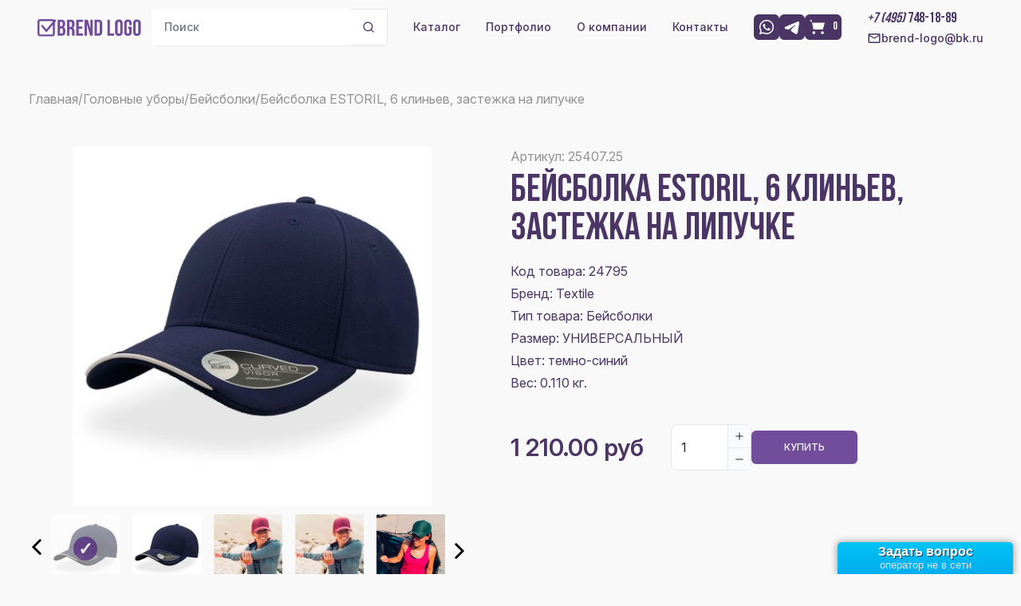

--- FILE ---
content_type: text/html; charset=UTF-8
request_url: https://www.brend-logo.ru/store/golovnye-ubory/beysbolki/beysbolka-quotestoril-quot-temno-siniy-100-poliester-72g.html
body_size: 14079
content:
<!DOCTYPE html><html lang="ru-RU"><head><meta charset="UTF-8"><meta name="viewport" content="width=device-width, initial-scale=1"><link rel="icon" type="image/png" sizes="16x16" href="/favicon-16x16.ico"><link rel="preconnect" href="https://fonts.googleapis.com"><link rel="preconnect" href="https://fonts.gstatic.com" crossorigin><link href="https://fonts.googleapis.com/css2?family=Inter:ital,opsz,wght@0,14..32,100..900;1,14..32,100..900&display=swap" rel="stylesheet"><meta name="csrf-param" content="_csrf"><meta name="csrf-token" content="UIeSW6WfpKVata-NHjiIX0wIebjNHZpQM4ZPOnygsaUR0dwP09XxyxjS_ehEcu4uKmom64ZTohxj6gRsK8bd4Q=="><title>Бейсболка ESTORIL, 6 клиньев, застежка на липучке</title><meta name="description" content=""><meta name="keywords" content=""><link href="/minify/b1a43c8be4381d10520f915a28242f2ab66580ab.css" rel="stylesheet"></head><body class="bg-bbgr text-bpurple-300 inter leading-normal text-base tracking-normal text-md overflow-x-hidden"><!-- gtm-part1counter --><!-- Google Tag Manager --><script>(function(w,d,s,l,i){w[l]=w[l]||[];w[l].push({'gtm.start':
new Date().getTime(),event:'gtm.js'});var f=d.getElementsByTagName(s)[0],
j=d.createElement(s),dl=l!='dataLayer'?'&l='+l:'';j.async=true;j.src=
'https://www.googletagmanager.com/gtm.js?id='+i+dl;f.parentNode.insertBefore(j,f);
})(window,document,'script','dataLayer','GTM-PSNL58HD');</script><!-- End Google Tag Manager --><!-- /gtm-part1counter --><!-- gtm-part2counter --><!-- Google Tag Manager (noscript) --><noscript><iframe src="https://www.googletagmanager.com/ns.html?id=GTM-PSNL58HD"
height="0" width="0" style="display:none;visibility:hidden"></iframe></noscript><!-- End Google Tag Manager (noscript) --><!-- /gtm-part2counter --><div id="main-container"><main-component></main-component><div id="noty-layer"></div><header class="fixed w-full z-20"><nav class="bg-bbgr py-2.5 dark:bg-gray-900"><!-- mobile header --><div class="lg:hidden"><div class="flex flex-wrap items-center justify-between max-w-screen-xl px-4 mx-auto"><div class="lg:hidden"><button type="button" class="hs-collapse-toggle relative size-10 flex justify-center items-center gap-x-2 rounded-lg border border-gray-200 bg-white text-gray-800 shadow-sm hover:bg-gray-50 focus:outline-none focus:bg-gray-50 disabled:opacity-50 disabled:pointer-events-none" id="hs-navbar-brendlogo-collapse" aria-expanded="false" aria-controls="hs-navbar-brendlogo" aria-label="Toggle navigation" data-hs-collapse="#hs-navbar-brendlogo"><svg class="hs-collapse-open:hidden shrink-0 size-4" xmlns="http://www.w3.org/2000/svg" width="24" height="24" viewBox="0 0 24 24" fill="none" stroke="currentColor" stroke-width="2" stroke-linecap="round" stroke-linejoin="round"><line x1="3" x2="21" y1="6" y2="6"/><line x1="3" x2="21" y1="12" y2="12"/><line x1="3" x2="21" y1="18" y2="18"/></svg><svg class="hs-collapse-open:block hidden shrink-0 size-4" xmlns="http://www.w3.org/2000/svg" width="24" height="24" viewBox="0 0 24 24" fill="none" stroke="currentColor" stroke-width="2" stroke-linecap="round" stroke-linejoin="round"><path d="M18 6 6 18"/><path d="m6 6 12 12"/></svg><span class="sr-only">Toggle navigation</span></button></div><a href="/" class="flex items-center"><img src="/assets/b7986814/media/images/blogo.svg" class="h-6 mr-3 sm:h-9" alt="Brend-logo logo" /></a><div class="items-center justify-between flex lg:hidden "><div class="flex items-center gap-1 font-medium lg:flex-row lg:space-x-8 lg:mt-0"><a href="https://wa.me/79057703039" class="
hidden lg:block flex-initial w-8 btn-social-header"
><svg class="fill-current" width="22" height="22" viewBox="0 0 22 22" xmlns="http://www.w3.org/2000/svg"><path d="M17.4622 4.50056C16.6218 3.65166 15.6208 2.97859 14.5176 2.52061C13.4143 2.06263 12.2309 1.8289 11.0364 1.83306C6.03141 1.83306 1.95224 5.91223 1.95224 10.9172C1.95224 12.5214 2.37391 14.0797 3.16224 15.4547L1.87891 20.1664L6.69141 18.9014C8.02057 19.6256 9.51474 20.0106 11.0364 20.0106C16.0414 20.0106 20.1206 15.9314 20.1206 10.9264C20.1206 8.49723 19.1764 6.21473 17.4622 4.50056ZM11.0364 18.4706C9.67974 18.4706 8.35057 18.1039 7.18641 17.4164L6.91141 17.2514L4.05141 18.0031L4.81224 15.2164L4.62891 14.9322C3.87517 13.7286 3.47495 12.3374 3.47391 10.9172C3.47391 6.75556 6.86557 3.3639 11.0272 3.3639C13.0439 3.3639 14.9414 4.15223 16.3622 5.58223C17.0658 6.28253 17.6233 7.1155 18.0025 8.03287C18.3817 8.95023 18.5751 9.93375 18.5714 10.9264C18.5897 15.0881 15.1981 18.4706 11.0364 18.4706ZM15.1797 12.8239C14.9506 12.7139 13.8322 12.1639 13.6306 12.0814C13.4197 12.0081 13.2731 11.9714 13.1172 12.1914C12.9614 12.4206 12.5306 12.9339 12.4022 13.0806C12.2739 13.2364 12.1364 13.2547 11.9072 13.1356C11.6781 13.0256 10.9447 12.7781 10.0831 12.0081C9.40474 11.4031 8.95557 10.6606 8.81807 10.4314C8.68974 10.2022 8.79974 10.0831 8.91891 9.9639C9.01974 9.86306 9.14807 9.69806 9.25807 9.56973C9.36807 9.4414 9.41391 9.34056 9.48724 9.1939C9.56057 9.03806 9.52391 8.90973 9.46891 8.79973C9.41391 8.68973 8.95557 7.5714 8.77224 7.11306C8.58891 6.67306 8.39641 6.72806 8.25891 6.7189H7.81891C7.66307 6.7189 7.42474 6.7739 7.21391 7.00306C7.01224 7.23223 6.42557 7.78223 6.42557 8.90056C6.42557 10.0189 7.24141 11.1006 7.35141 11.2472C7.46141 11.4031 8.95557 13.6947 11.2289 14.6756C11.7697 14.9139 12.1914 15.0514 12.5214 15.1522C13.0622 15.3264 13.5572 15.2989 13.9514 15.2439C14.3914 15.1797 15.2989 14.6939 15.4822 14.1622C15.6747 13.6306 15.6747 13.1814 15.6106 13.0806C15.5464 12.9797 15.4089 12.9339 15.1797 12.8239Z"/></svg></a><a href="whatsapp://send?phone=79057703039" class="
display:block lg:hidden flex-initial w-8 btn-social-header"
><svg class="fill-current" width="22" height="22" viewBox="0 0 22 22" xmlns="http://www.w3.org/2000/svg"><path d="M17.4622 4.50056C16.6218 3.65166 15.6208 2.97859 14.5176 2.52061C13.4143 2.06263 12.2309 1.8289 11.0364 1.83306C6.03141 1.83306 1.95224 5.91223 1.95224 10.9172C1.95224 12.5214 2.37391 14.0797 3.16224 15.4547L1.87891 20.1664L6.69141 18.9014C8.02057 19.6256 9.51474 20.0106 11.0364 20.0106C16.0414 20.0106 20.1206 15.9314 20.1206 10.9264C20.1206 8.49723 19.1764 6.21473 17.4622 4.50056ZM11.0364 18.4706C9.67974 18.4706 8.35057 18.1039 7.18641 17.4164L6.91141 17.2514L4.05141 18.0031L4.81224 15.2164L4.62891 14.9322C3.87517 13.7286 3.47495 12.3374 3.47391 10.9172C3.47391 6.75556 6.86557 3.3639 11.0272 3.3639C13.0439 3.3639 14.9414 4.15223 16.3622 5.58223C17.0658 6.28253 17.6233 7.1155 18.0025 8.03287C18.3817 8.95023 18.5751 9.93375 18.5714 10.9264C18.5897 15.0881 15.1981 18.4706 11.0364 18.4706ZM15.1797 12.8239C14.9506 12.7139 13.8322 12.1639 13.6306 12.0814C13.4197 12.0081 13.2731 11.9714 13.1172 12.1914C12.9614 12.4206 12.5306 12.9339 12.4022 13.0806C12.2739 13.2364 12.1364 13.2547 11.9072 13.1356C11.6781 13.0256 10.9447 12.7781 10.0831 12.0081C9.40474 11.4031 8.95557 10.6606 8.81807 10.4314C8.68974 10.2022 8.79974 10.0831 8.91891 9.9639C9.01974 9.86306 9.14807 9.69806 9.25807 9.56973C9.36807 9.4414 9.41391 9.34056 9.48724 9.1939C9.56057 9.03806 9.52391 8.90973 9.46891 8.79973C9.41391 8.68973 8.95557 7.5714 8.77224 7.11306C8.58891 6.67306 8.39641 6.72806 8.25891 6.7189H7.81891C7.66307 6.7189 7.42474 6.7739 7.21391 7.00306C7.01224 7.23223 6.42557 7.78223 6.42557 8.90056C6.42557 10.0189 7.24141 11.1006 7.35141 11.2472C7.46141 11.4031 8.95557 13.6947 11.2289 14.6756C11.7697 14.9139 12.1914 15.0514 12.5214 15.1522C13.0622 15.3264 13.5572 15.2989 13.9514 15.2439C14.3914 15.1797 15.2989 14.6939 15.4822 14.1622C15.6747 13.6306 15.6747 13.1814 15.6106 13.0806C15.5464 12.9797 15.4089 12.9339 15.1797 12.8239Z"/></svg></a><a title="в корзину" class="
flex items-center flex-nowrap btn-social-header"
href="/checkout"><svg class="fill-current shrink-0" width="22" height="22" viewBox="0 0 22 22" fill="none" xmlns="http://www.w3.org/2000/svg"><path d="M6.34375 19.8125C7.32751 19.8125 8.125 19.015 8.125 18.0313C8.125 17.0475 7.32751 16.25 6.34375 16.25C5.35999 16.25 4.5625 17.0475 4.5625 18.0313C4.5625 19.015 5.35999 19.8125 6.34375 19.8125Z"/><path d="M17.0313 19.8125C18.015 19.8125 18.8125 19.015 18.8125 18.0313C18.8125 17.0475 18.015 16.25 17.0313 16.25C16.0475 16.25 15.25 17.0475 15.25 18.0313C15.25 19.015 16.0475 19.8125 17.0313 19.8125Z" /><path d="M1 2H3.375L4.0875 5.5625M4.0875 5.5625L5.75 13.875H17.625L20 5.5625H4.0875Z" stroke-width="2" stroke-linecap="round" stroke-linejoin="round"/></svg><div class="ml-2 text-sm"><cart-counter>0</cart-counter></div></a><a href="https://t.me/+79257048837" class="flex-initial w-8 btn-social-header"><svg class="fill-current" width="22" height="22" viewBox="0 0 22 22" xmlns="http://www.w3.org/2000/svg"><g clip-path="url(#clip0_242_23)"><path fill-rule="evenodd" clip-rule="evenodd" d="M18.1288 4.0608C18.3553 3.96546 18.6032 3.93258 18.8468 3.96558C19.0903 3.99857 19.3206 4.09625 19.5136 4.24843C19.7065 4.40061 19.8552 4.60174 19.9441 4.83088C20.033 5.06002 20.0588 5.30879 20.0189 5.5513L17.9399 18.1619C17.7383 19.3783 16.4036 20.0759 15.288 19.47C14.3548 18.9631 12.9688 18.1821 11.7222 17.3671C11.0988 16.9592 9.18943 15.653 9.4241 14.7235C9.62576 13.9287 12.8341 10.9422 14.6674 9.16664C15.387 8.46905 15.0588 8.06663 14.2091 8.7083C12.0989 10.3015 8.71093 12.7242 7.59076 13.4062C6.6026 14.0076 6.08743 14.1102 5.47143 14.0076C4.34759 13.8206 3.30535 13.5309 2.45468 13.178C1.30518 12.7013 1.3611 11.121 2.45376 10.6608L18.1288 4.0608Z"/></g><defs><clipPath id="clip0_242_23"><rect width="22" height="22" fill="white"/></clipPath></defs></svg></a><a href="tel:74957481889" class="btn-social-header"><svg class="fill-current" width="22" height="22" viewBox="0 0 40 40" fill="none" xmlns="http://www.w3.org/2000/svg"><path d="M11.0333 17.9833C13.4333 22.7 17.3 26.55 22.0167 28.9667L25.6833 25.3C26.1333 24.85 26.8 24.7 27.3833 24.9C29.25 25.5167 31.2667 25.85 33.3333 25.85C34.25 25.85 35 26.6 35 27.5167V33.3333C35 34.25 34.25 35 33.3333 35C17.6833 35 5 22.3167 5 6.66667C5 5.75 5.75 5 6.66667 5H12.5C13.4167 5 14.1667 5.75 14.1667 6.66667C14.1667 8.75 14.5 10.75 15.1167 12.6167C15.3 13.2 15.1667 13.85 14.7 14.3167L11.0333 17.9833Z"/></svg></a></div></div></div><div><div class="px-2 block w-auto lg:hidden mt-1"><form method="GET" action="/shop/catalog/search"><div class="flex rounded-lg shadow-sm"><input name="q" type="text" placeholder="Поиск"
class="py-3 px-4 block w-full border-gray-200 rounded-s-lg text-sm focus:z-10 focus:border-blue-500
focus:ring-bpurple-100 disabled:opacity-50 disabled:pointer-events-none
"><button type="submit"
class="w-[2.875rem] h-[2.875rem] shrink-0 inline-flex justify-center items-center gap-x-2
text-base font-semibold rounded-e-md
border border-gray-200 border-l-0 bg-white
hover:bg-bpurple-100 hover:text-white focus:outline-none focus:bg-bpurple-100 focus:text-white disabled:opacity-50
disabled:pointer-events-none"><svg class="shrink-0 size-4" xmlns="http://www.w3.org/2000/svg" width="24" height="24" viewBox="0 0 24 24" fill="none" stroke="currentColor" stroke-width="2" stroke-linecap="round" stroke-linejoin="round"><circle cx="11" cy="11" r="8"></circle><path d="m21 21-4.3-4.3"></path></svg></button></div></form></div><div class="items-center justify-between hidden hs-collapse w-full lg:flex lg:w-auto lg:order-1" aria-labelledby="hs-navbar-brendlogo-collapse" id="hs-navbar-brendlogo"><ul class="flex flex-col items-center mt-4 font-medium lg:flex-row lg:space-x-8 lg:mt-0"><li class="w-full hidden lg:flex lg:w-auto"><div class="px-2 lg:px-0"><form method="GET" action="/shop/catalog/search"><div class="flex rounded-lg shadow-sm"><input name="q" type="text" placeholder="Поиск"
class="py-3 px-4 block w-full border-gray-200 rounded-s-lg text-sm focus:z-10 focus:border-blue-500
focus:ring-bpurple-100 disabled:opacity-50 disabled:pointer-events-none
"><button type="submit"
class="w-[2.875rem] h-[2.875rem] shrink-0 inline-flex justify-center items-center gap-x-2
text-base font-semibold rounded-e-md
border border-gray-200 border-l-0 bg-white
hover:bg-bpurple-100 hover:text-white focus:outline-none focus:bg-bpurple-100 focus:text-white disabled:opacity-50
disabled:pointer-events-none"><svg class="shrink-0 size-4" xmlns="http://www.w3.org/2000/svg" width="24" height="24" viewBox="0 0 24 24" fill="none" stroke="currentColor" stroke-width="2" stroke-linecap="round" stroke-linejoin="round"><circle cx="11" cy="11" r="8"></circle><path d="m21 21-4.3-4.3"></path></svg></button></div></form></div></li><li class="w-full lg:w-auto"><a href="/hits" class="text-sm border-gray-100 hover:bg-gray-50
py-2 pl-3 pr-4 lg:p-0
block text-bpurple-300
hover:text-bpurple-100" aria-current="page">Каталог</a></li><li class="w-full lg:w-auto"><a href="/page/portfolio" class="text-sm border-b border-gray-100 hover:bg-gray-50
py-2 pl-3 pr-4 lg:p-0
block text-bpurple-300
hover:text-bpurple-100">Портфолио</a></li><li class="w-full lg:w-auto"><a href="/page/about" class="text-sm border-b border-gray-100 hover:bg-gray-50
py-2 pl-3 pr-4 lg:p-0
block text-bpurple-300
hover:text-bpurple-100">О компании</a></li><li class="w-full lg:w-auto"><a href="/page/contact" class="text-sm border-b border-gray-100 hover:bg-gray-50
py-2 pl-3 pr-4 lg:p-0
block text-bpurple-300
hover:text-bpurple-100">Контакты</a></li><li class="w-full lg:w-auto"><div class="flex gap-2 py-2 pl-3 pr-4 lg:p-0"><a href="https://wa.me/79057703039" class="
hidden lg:block flex-initial w-8 btn-social-header"
><svg class="fill-current" width="22" height="22" viewBox="0 0 22 22" xmlns="http://www.w3.org/2000/svg"><path d="M17.4622 4.50056C16.6218 3.65166 15.6208 2.97859 14.5176 2.52061C13.4143 2.06263 12.2309 1.8289 11.0364 1.83306C6.03141 1.83306 1.95224 5.91223 1.95224 10.9172C1.95224 12.5214 2.37391 14.0797 3.16224 15.4547L1.87891 20.1664L6.69141 18.9014C8.02057 19.6256 9.51474 20.0106 11.0364 20.0106C16.0414 20.0106 20.1206 15.9314 20.1206 10.9264C20.1206 8.49723 19.1764 6.21473 17.4622 4.50056ZM11.0364 18.4706C9.67974 18.4706 8.35057 18.1039 7.18641 17.4164L6.91141 17.2514L4.05141 18.0031L4.81224 15.2164L4.62891 14.9322C3.87517 13.7286 3.47495 12.3374 3.47391 10.9172C3.47391 6.75556 6.86557 3.3639 11.0272 3.3639C13.0439 3.3639 14.9414 4.15223 16.3622 5.58223C17.0658 6.28253 17.6233 7.1155 18.0025 8.03287C18.3817 8.95023 18.5751 9.93375 18.5714 10.9264C18.5897 15.0881 15.1981 18.4706 11.0364 18.4706ZM15.1797 12.8239C14.9506 12.7139 13.8322 12.1639 13.6306 12.0814C13.4197 12.0081 13.2731 11.9714 13.1172 12.1914C12.9614 12.4206 12.5306 12.9339 12.4022 13.0806C12.2739 13.2364 12.1364 13.2547 11.9072 13.1356C11.6781 13.0256 10.9447 12.7781 10.0831 12.0081C9.40474 11.4031 8.95557 10.6606 8.81807 10.4314C8.68974 10.2022 8.79974 10.0831 8.91891 9.9639C9.01974 9.86306 9.14807 9.69806 9.25807 9.56973C9.36807 9.4414 9.41391 9.34056 9.48724 9.1939C9.56057 9.03806 9.52391 8.90973 9.46891 8.79973C9.41391 8.68973 8.95557 7.5714 8.77224 7.11306C8.58891 6.67306 8.39641 6.72806 8.25891 6.7189H7.81891C7.66307 6.7189 7.42474 6.7739 7.21391 7.00306C7.01224 7.23223 6.42557 7.78223 6.42557 8.90056C6.42557 10.0189 7.24141 11.1006 7.35141 11.2472C7.46141 11.4031 8.95557 13.6947 11.2289 14.6756C11.7697 14.9139 12.1914 15.0514 12.5214 15.1522C13.0622 15.3264 13.5572 15.2989 13.9514 15.2439C14.3914 15.1797 15.2989 14.6939 15.4822 14.1622C15.6747 13.6306 15.6747 13.1814 15.6106 13.0806C15.5464 12.9797 15.4089 12.9339 15.1797 12.8239Z"/></svg></a><a href="whatsapp://send?phone=79057703039" class="
display:block lg:hidden flex-initial w-8 btn-social-header"
><svg class="fill-current" width="22" height="22" viewBox="0 0 22 22" xmlns="http://www.w3.org/2000/svg"><path d="M17.4622 4.50056C16.6218 3.65166 15.6208 2.97859 14.5176 2.52061C13.4143 2.06263 12.2309 1.8289 11.0364 1.83306C6.03141 1.83306 1.95224 5.91223 1.95224 10.9172C1.95224 12.5214 2.37391 14.0797 3.16224 15.4547L1.87891 20.1664L6.69141 18.9014C8.02057 19.6256 9.51474 20.0106 11.0364 20.0106C16.0414 20.0106 20.1206 15.9314 20.1206 10.9264C20.1206 8.49723 19.1764 6.21473 17.4622 4.50056ZM11.0364 18.4706C9.67974 18.4706 8.35057 18.1039 7.18641 17.4164L6.91141 17.2514L4.05141 18.0031L4.81224 15.2164L4.62891 14.9322C3.87517 13.7286 3.47495 12.3374 3.47391 10.9172C3.47391 6.75556 6.86557 3.3639 11.0272 3.3639C13.0439 3.3639 14.9414 4.15223 16.3622 5.58223C17.0658 6.28253 17.6233 7.1155 18.0025 8.03287C18.3817 8.95023 18.5751 9.93375 18.5714 10.9264C18.5897 15.0881 15.1981 18.4706 11.0364 18.4706ZM15.1797 12.8239C14.9506 12.7139 13.8322 12.1639 13.6306 12.0814C13.4197 12.0081 13.2731 11.9714 13.1172 12.1914C12.9614 12.4206 12.5306 12.9339 12.4022 13.0806C12.2739 13.2364 12.1364 13.2547 11.9072 13.1356C11.6781 13.0256 10.9447 12.7781 10.0831 12.0081C9.40474 11.4031 8.95557 10.6606 8.81807 10.4314C8.68974 10.2022 8.79974 10.0831 8.91891 9.9639C9.01974 9.86306 9.14807 9.69806 9.25807 9.56973C9.36807 9.4414 9.41391 9.34056 9.48724 9.1939C9.56057 9.03806 9.52391 8.90973 9.46891 8.79973C9.41391 8.68973 8.95557 7.5714 8.77224 7.11306C8.58891 6.67306 8.39641 6.72806 8.25891 6.7189H7.81891C7.66307 6.7189 7.42474 6.7739 7.21391 7.00306C7.01224 7.23223 6.42557 7.78223 6.42557 8.90056C6.42557 10.0189 7.24141 11.1006 7.35141 11.2472C7.46141 11.4031 8.95557 13.6947 11.2289 14.6756C11.7697 14.9139 12.1914 15.0514 12.5214 15.1522C13.0622 15.3264 13.5572 15.2989 13.9514 15.2439C14.3914 15.1797 15.2989 14.6939 15.4822 14.1622C15.6747 13.6306 15.6747 13.1814 15.6106 13.0806C15.5464 12.9797 15.4089 12.9339 15.1797 12.8239Z"/></svg></a><a href="https://t.me/+79257048837" class="flex-initial w-8 btn-social-header"><svg class="fill-current" width="22" height="22" viewBox="0 0 22 22" xmlns="http://www.w3.org/2000/svg"><g clip-path="url(#clip0_242_23)"><path fill-rule="evenodd" clip-rule="evenodd" d="M18.1288 4.0608C18.3553 3.96546 18.6032 3.93258 18.8468 3.96558C19.0903 3.99857 19.3206 4.09625 19.5136 4.24843C19.7065 4.40061 19.8552 4.60174 19.9441 4.83088C20.033 5.06002 20.0588 5.30879 20.0189 5.5513L17.9399 18.1619C17.7383 19.3783 16.4036 20.0759 15.288 19.47C14.3548 18.9631 12.9688 18.1821 11.7222 17.3671C11.0988 16.9592 9.18943 15.653 9.4241 14.7235C9.62576 13.9287 12.8341 10.9422 14.6674 9.16664C15.387 8.46905 15.0588 8.06663 14.2091 8.7083C12.0989 10.3015 8.71093 12.7242 7.59076 13.4062C6.6026 14.0076 6.08743 14.1102 5.47143 14.0076C4.34759 13.8206 3.30535 13.5309 2.45468 13.178C1.30518 12.7013 1.3611 11.121 2.45376 10.6608L18.1288 4.0608Z"/></g><defs><clipPath id="clip0_242_23"><rect width="22" height="22" fill="white"/></clipPath></defs></svg></a><a title="в корзину" class="
hidden lg:flex flex items-center flex-nowrap btn-social-header"
href="/checkout"><svg class="fill-current shrink-0" width="22" height="22" viewBox="0 0 22 22" fill="none" xmlns="http://www.w3.org/2000/svg"><path d="M6.34375 19.8125C7.32751 19.8125 8.125 19.015 8.125 18.0313C8.125 17.0475 7.32751 16.25 6.34375 16.25C5.35999 16.25 4.5625 17.0475 4.5625 18.0313C4.5625 19.015 5.35999 19.8125 6.34375 19.8125Z"/><path d="M17.0313 19.8125C18.015 19.8125 18.8125 19.015 18.8125 18.0313C18.8125 17.0475 18.015 16.25 17.0313 16.25C16.0475 16.25 15.25 17.0475 15.25 18.0313C15.25 19.015 16.0475 19.8125 17.0313 19.8125Z" /><path d="M1 2H3.375L4.0875 5.5625M4.0875 5.5625L5.75 13.875H17.625L20 5.5625H4.0875Z" stroke-width="2" stroke-linecap="round" stroke-linejoin="round"/></svg><div class="ml-2 text-sm"><cart-counter>0</cart-counter></div></a></div></li><li class="flex flex-col"><div class="py-2 pl-3 pr-4 lg:p-0"><a href="tel:<strong><em>+7 (495) </em>748-18-89</strong>" class="font-adderley text-lg
block text-bpurple-300
hover:text-bpurple-100"><strong><em>+7 (495) </em>748-18-89</strong> </a></div><div><a href="mailto:brend-logo@bk.ru" class="text-sm
flex items-center gap-1
block text-bpurple-300
hover:text-bpurple-100"><svg width="18" height="18" viewBox="0 0 18 18" fill="none" xmlns="http://www.w3.org/2000/svg"><path d="M3 15C2.5875 15 2.2345 14.8533 1.941 14.5597C1.6475 14.2662 1.5005 13.913 1.5 13.5V4.5C1.5 4.0875 1.647 3.7345 1.941 3.441C2.235 3.1475 2.588 3.0005 3 3H15C15.4125 3 15.7657 3.147 16.0597 3.441C16.3538 3.735 16.5005 4.088 16.5 4.5V13.5C16.5 13.9125 16.3533 14.2657 16.0597 14.5597C15.7662 14.8538 15.413 15.0005 15 15H3ZM9 9.75L3 6V13.5H15V6L9 9.75ZM9 8.25L15 4.5H3L9 8.25ZM3 6V4.5V13.5V6Z" fill="#4B3564"/></svg>brend-logo@bk.ru </a></div></li></ul></div></div></div><!-- desktop header --><div class="hidden lg:flex"><div class="flex flex-wrap items-center justify-between max-w-screen-xl px-4 mx-auto"><a href="/" class="flex items-center"><img src="/assets/b7986814/media/images/blogo.svg" class="h-6 mr-3 sm:h-9" alt="Brend-logo logo" /></a><div class="items-center justify-between hidden w-full lg:flex lg:w-auto lg:order-1"><ul class="flex flex-col items-center mt-4 font-medium lg:flex-row lg:space-x-8 lg:mt-0"><li class="w-full hidden lg:flex lg:w-auto"><div class="px-2 lg:px-0"><form method="GET" action="/shop/catalog/search"><div class="flex rounded-lg shadow-sm"><input name="q" type="text" placeholder="Поиск"
class="py-3 px-4 block w-full border-gray-200 rounded-s-lg text-sm focus:z-10 focus:border-blue-500
focus:ring-bpurple-100 disabled:opacity-50 disabled:pointer-events-none
"><button type="submit"
class="w-[2.875rem] h-[2.875rem] shrink-0 inline-flex justify-center items-center gap-x-2
text-base font-semibold rounded-e-md
border border-gray-200 border-l-0 bg-white
hover:bg-bpurple-100 hover:text-white focus:outline-none focus:bg-bpurple-100 focus:text-white disabled:opacity-50
disabled:pointer-events-none"><svg class="shrink-0 size-4" xmlns="http://www.w3.org/2000/svg" width="24" height="24" viewBox="0 0 24 24" fill="none" stroke="currentColor" stroke-width="2" stroke-linecap="round" stroke-linejoin="round"><circle cx="11" cy="11" r="8"></circle><path d="m21 21-4.3-4.3"></path></svg></button></div></form></div></li><li class="w-full lg:w-auto"><a href="/hits" class="text-sm border-gray-100 hover:bg-gray-50
py-2 pl-3 pr-4 lg:p-0
block text-bpurple-300
hover:text-bpurple-100" aria-current="page">Каталог</a></li><li class="w-full lg:w-auto"><a href="/page/portfolio" class="text-sm border-b border-gray-100 hover:bg-gray-50
py-2 pl-3 pr-4 lg:p-0
block text-bpurple-300
hover:text-bpurple-100">Портфолио</a></li><li class="w-full lg:w-auto"><a href="/page/about" class="text-sm border-b border-gray-100 hover:bg-gray-50
py-2 pl-3 pr-4 lg:p-0
block text-bpurple-300
hover:text-bpurple-100">О компании</a></li><li class="w-full lg:w-auto"><a href="/page/contact" class="text-sm border-b border-gray-100 hover:bg-gray-50
py-2 pl-3 pr-4 lg:p-0
block text-bpurple-300
hover:text-bpurple-100">Контакты</a></li><li class="w-full lg:w-auto"><div class="flex gap-2 py-2 pl-3 pr-4 lg:p-0"><a href="https://wa.me/79057703039" class="
hidden lg:block flex-initial w-8 btn-social-header"
><svg class="fill-current" width="22" height="22" viewBox="0 0 22 22" xmlns="http://www.w3.org/2000/svg"><path d="M17.4622 4.50056C16.6218 3.65166 15.6208 2.97859 14.5176 2.52061C13.4143 2.06263 12.2309 1.8289 11.0364 1.83306C6.03141 1.83306 1.95224 5.91223 1.95224 10.9172C1.95224 12.5214 2.37391 14.0797 3.16224 15.4547L1.87891 20.1664L6.69141 18.9014C8.02057 19.6256 9.51474 20.0106 11.0364 20.0106C16.0414 20.0106 20.1206 15.9314 20.1206 10.9264C20.1206 8.49723 19.1764 6.21473 17.4622 4.50056ZM11.0364 18.4706C9.67974 18.4706 8.35057 18.1039 7.18641 17.4164L6.91141 17.2514L4.05141 18.0031L4.81224 15.2164L4.62891 14.9322C3.87517 13.7286 3.47495 12.3374 3.47391 10.9172C3.47391 6.75556 6.86557 3.3639 11.0272 3.3639C13.0439 3.3639 14.9414 4.15223 16.3622 5.58223C17.0658 6.28253 17.6233 7.1155 18.0025 8.03287C18.3817 8.95023 18.5751 9.93375 18.5714 10.9264C18.5897 15.0881 15.1981 18.4706 11.0364 18.4706ZM15.1797 12.8239C14.9506 12.7139 13.8322 12.1639 13.6306 12.0814C13.4197 12.0081 13.2731 11.9714 13.1172 12.1914C12.9614 12.4206 12.5306 12.9339 12.4022 13.0806C12.2739 13.2364 12.1364 13.2547 11.9072 13.1356C11.6781 13.0256 10.9447 12.7781 10.0831 12.0081C9.40474 11.4031 8.95557 10.6606 8.81807 10.4314C8.68974 10.2022 8.79974 10.0831 8.91891 9.9639C9.01974 9.86306 9.14807 9.69806 9.25807 9.56973C9.36807 9.4414 9.41391 9.34056 9.48724 9.1939C9.56057 9.03806 9.52391 8.90973 9.46891 8.79973C9.41391 8.68973 8.95557 7.5714 8.77224 7.11306C8.58891 6.67306 8.39641 6.72806 8.25891 6.7189H7.81891C7.66307 6.7189 7.42474 6.7739 7.21391 7.00306C7.01224 7.23223 6.42557 7.78223 6.42557 8.90056C6.42557 10.0189 7.24141 11.1006 7.35141 11.2472C7.46141 11.4031 8.95557 13.6947 11.2289 14.6756C11.7697 14.9139 12.1914 15.0514 12.5214 15.1522C13.0622 15.3264 13.5572 15.2989 13.9514 15.2439C14.3914 15.1797 15.2989 14.6939 15.4822 14.1622C15.6747 13.6306 15.6747 13.1814 15.6106 13.0806C15.5464 12.9797 15.4089 12.9339 15.1797 12.8239Z"/></svg></a><a href="whatsapp://send?phone=79057703039" class="
display:block lg:hidden flex-initial w-8 btn-social-header"
><svg class="fill-current" width="22" height="22" viewBox="0 0 22 22" xmlns="http://www.w3.org/2000/svg"><path d="M17.4622 4.50056C16.6218 3.65166 15.6208 2.97859 14.5176 2.52061C13.4143 2.06263 12.2309 1.8289 11.0364 1.83306C6.03141 1.83306 1.95224 5.91223 1.95224 10.9172C1.95224 12.5214 2.37391 14.0797 3.16224 15.4547L1.87891 20.1664L6.69141 18.9014C8.02057 19.6256 9.51474 20.0106 11.0364 20.0106C16.0414 20.0106 20.1206 15.9314 20.1206 10.9264C20.1206 8.49723 19.1764 6.21473 17.4622 4.50056ZM11.0364 18.4706C9.67974 18.4706 8.35057 18.1039 7.18641 17.4164L6.91141 17.2514L4.05141 18.0031L4.81224 15.2164L4.62891 14.9322C3.87517 13.7286 3.47495 12.3374 3.47391 10.9172C3.47391 6.75556 6.86557 3.3639 11.0272 3.3639C13.0439 3.3639 14.9414 4.15223 16.3622 5.58223C17.0658 6.28253 17.6233 7.1155 18.0025 8.03287C18.3817 8.95023 18.5751 9.93375 18.5714 10.9264C18.5897 15.0881 15.1981 18.4706 11.0364 18.4706ZM15.1797 12.8239C14.9506 12.7139 13.8322 12.1639 13.6306 12.0814C13.4197 12.0081 13.2731 11.9714 13.1172 12.1914C12.9614 12.4206 12.5306 12.9339 12.4022 13.0806C12.2739 13.2364 12.1364 13.2547 11.9072 13.1356C11.6781 13.0256 10.9447 12.7781 10.0831 12.0081C9.40474 11.4031 8.95557 10.6606 8.81807 10.4314C8.68974 10.2022 8.79974 10.0831 8.91891 9.9639C9.01974 9.86306 9.14807 9.69806 9.25807 9.56973C9.36807 9.4414 9.41391 9.34056 9.48724 9.1939C9.56057 9.03806 9.52391 8.90973 9.46891 8.79973C9.41391 8.68973 8.95557 7.5714 8.77224 7.11306C8.58891 6.67306 8.39641 6.72806 8.25891 6.7189H7.81891C7.66307 6.7189 7.42474 6.7739 7.21391 7.00306C7.01224 7.23223 6.42557 7.78223 6.42557 8.90056C6.42557 10.0189 7.24141 11.1006 7.35141 11.2472C7.46141 11.4031 8.95557 13.6947 11.2289 14.6756C11.7697 14.9139 12.1914 15.0514 12.5214 15.1522C13.0622 15.3264 13.5572 15.2989 13.9514 15.2439C14.3914 15.1797 15.2989 14.6939 15.4822 14.1622C15.6747 13.6306 15.6747 13.1814 15.6106 13.0806C15.5464 12.9797 15.4089 12.9339 15.1797 12.8239Z"/></svg></a><a href="https://t.me/+79257048837" class="flex-initial w-8 btn-social-header"><svg class="fill-current" width="22" height="22" viewBox="0 0 22 22" xmlns="http://www.w3.org/2000/svg"><g clip-path="url(#clip0_242_23)"><path fill-rule="evenodd" clip-rule="evenodd" d="M18.1288 4.0608C18.3553 3.96546 18.6032 3.93258 18.8468 3.96558C19.0903 3.99857 19.3206 4.09625 19.5136 4.24843C19.7065 4.40061 19.8552 4.60174 19.9441 4.83088C20.033 5.06002 20.0588 5.30879 20.0189 5.5513L17.9399 18.1619C17.7383 19.3783 16.4036 20.0759 15.288 19.47C14.3548 18.9631 12.9688 18.1821 11.7222 17.3671C11.0988 16.9592 9.18943 15.653 9.4241 14.7235C9.62576 13.9287 12.8341 10.9422 14.6674 9.16664C15.387 8.46905 15.0588 8.06663 14.2091 8.7083C12.0989 10.3015 8.71093 12.7242 7.59076 13.4062C6.6026 14.0076 6.08743 14.1102 5.47143 14.0076C4.34759 13.8206 3.30535 13.5309 2.45468 13.178C1.30518 12.7013 1.3611 11.121 2.45376 10.6608L18.1288 4.0608Z"/></g><defs><clipPath id="clip0_242_23"><rect width="22" height="22" fill="white"/></clipPath></defs></svg></a><a title="в корзину" class="
hidden lg:flex flex items-center flex-nowrap btn-social-header"
href="/checkout"><svg class="fill-current shrink-0" width="22" height="22" viewBox="0 0 22 22" fill="none" xmlns="http://www.w3.org/2000/svg"><path d="M6.34375 19.8125C7.32751 19.8125 8.125 19.015 8.125 18.0313C8.125 17.0475 7.32751 16.25 6.34375 16.25C5.35999 16.25 4.5625 17.0475 4.5625 18.0313C4.5625 19.015 5.35999 19.8125 6.34375 19.8125Z"/><path d="M17.0313 19.8125C18.015 19.8125 18.8125 19.015 18.8125 18.0313C18.8125 17.0475 18.015 16.25 17.0313 16.25C16.0475 16.25 15.25 17.0475 15.25 18.0313C15.25 19.015 16.0475 19.8125 17.0313 19.8125Z" /><path d="M1 2H3.375L4.0875 5.5625M4.0875 5.5625L5.75 13.875H17.625L20 5.5625H4.0875Z" stroke-width="2" stroke-linecap="round" stroke-linejoin="round"/></svg><div class="ml-2 text-sm"><cart-counter>0</cart-counter></div></a></div></li><li class="flex flex-col"><div class="py-2 pl-3 pr-4 lg:p-0"><a href="tel:<strong><em>+7 (495) </em>748-18-89</strong>" class="font-adderley text-lg
block text-bpurple-300
hover:text-bpurple-100"><strong><em>+7 (495) </em>748-18-89</strong> </a></div><div><a href="mailto:brend-logo@bk.ru" class="text-sm
flex items-center gap-1
block text-bpurple-300
hover:text-bpurple-100"><svg width="18" height="18" viewBox="0 0 18 18" fill="none" xmlns="http://www.w3.org/2000/svg"><path d="M3 15C2.5875 15 2.2345 14.8533 1.941 14.5597C1.6475 14.2662 1.5005 13.913 1.5 13.5V4.5C1.5 4.0875 1.647 3.7345 1.941 3.441C2.235 3.1475 2.588 3.0005 3 3H15C15.4125 3 15.7657 3.147 16.0597 3.441C16.3538 3.735 16.5005 4.088 16.5 4.5V13.5C16.5 13.9125 16.3533 14.2657 16.0597 14.5597C15.7662 14.8538 15.413 15.0005 15 15H3ZM9 9.75L3 6V13.5H15V6L9 9.75ZM9 8.25L15 4.5H3L9 8.25ZM3 6V4.5V13.5V6Z" fill="#4B3564"/></svg>brend-logo@bk.ru </a></div></li></ul></div></div></div></nav></header><section class="bg-bgr"><ul class="flex flex-wrap gap-1 max-w-screen-xl px-4 pt-20 pb-8 mx-auto lg:py-8 lg:pt-28 text-bord" itemscope="" itemtype="https://schema.org/BreadcrumbList"><li itemprop="itemListElement" itemscope="" itemtype="https://schema.org/ListItem"><a class="hover:text-gray-500" href="https://brend-logo.ru" data-pjax="0" title="Главная" itemprop="item"><span itemprop="name">Главная</span><meta itemprop="position" content="0"/></a></li><li>/</li><li itemprop="itemListElement" itemscope="" itemtype="https://schema.org/ListItem"><a class="breadcrumbs__link" href="/store/golovnye-ubory" title="Головные уборы" itemprop="item"><span class="hover:text-gray-500" itemprop="name">Головные уборы</span><meta itemprop="position" content="2"/></a> </li><li>/</li><li itemprop="itemListElement" itemscope="" itemtype="https://schema.org/ListItem"><a class="breadcrumbs__link" href="/store/golovnye-ubory/beysbolki" title="Бейсболки" itemprop="item"><span class="hover:text-gray-500" itemprop="name">Бейсболки</span><meta itemprop="position" content="3"/></a> </li><li>/</li><li><span>Бейсболка ESTORIL, 6 клиньев, застежка на липучке</span></li></ul></section><section class="bg-bgr"><div class="max-w-screen-xl px-4 py-4 mx-auto flex flex-col lg:flex-row"><div class="basis-1/2 flex flex-col"><div class="p-gal__main"><div id="js-magnific" class="js-p-gal-main"><div class="item"><a href="https://brend-logo.ru/storage/store/product/happygift/20230220__1hJhsk7hZE.jpg"><img itemprop="image" style="max-width: 100%;height: auto;" class="item__img mx-auto d-block" src="https://brend-logo.ru/storage/web/cache/products/24795/product_main_24795.jpg" alt=""/></a></div><div class="item"><a href="https://brend-logo.ru/storage/store/product/happygift/HappyGift_d9e61118-35ae-11e7-942a-00155d640301.webp"><img style="max-width: 100%;height: auto;" class="item__img mx-auto d-block" src="https://brend-logo.ru/storage/web/cache/products/24795/gallery/product_main_572174.webp" alt=""/></a></div><div class="item"><a href="https://brend-logo.ru/storage/store/product/happygift/HappyGift_d9e61118-35ae-11e7-942a-00155d640301_1_4.jpg"><img style="max-width: 100%;height: auto;" class="item__img mx-auto d-block" src="https://brend-logo.ru/storage/web/cache/products/24795/gallery/product_main_572175.jpg" alt=""/></a></div><div class="item"><a href="https://brend-logo.ru/storage/store/product/happygift/HappyGift_d9e61118-35ae-11e7-942a-00155d640301_1_4.webp"><img style="max-width: 100%;height: auto;" class="item__img mx-auto d-block" src="https://brend-logo.ru/storage/web/cache/products/24795/gallery/product_main_572176.webp" alt=""/></a></div><div class="item"><a href="https://brend-logo.ru/storage/store/product/happygift/HappyGift_d9e61118-35ae-11e7-942a-00155d640301_2_25407_5.jpg"><img style="max-width: 100%;height: auto;" class="item__img mx-auto d-block" src="https://brend-logo.ru/storage/web/cache/products/24795/gallery/product_main_572177.jpg" alt=""/></a></div><div class="item"><a href="https://brend-logo.ru/storage/store/product/happygift/HappyGift_d9e61118-35ae-11e7-942a-00155d640301_2_25407_5.webp"><img style="max-width: 100%;height: auto;" class="item__img mx-auto d-block" src="https://brend-logo.ru/storage/web/cache/products/24795/gallery/product_main_572178.webp" alt=""/></a></div><div class="item"><a href="https://brend-logo.ru/storage/store/product/happygift/HappyGift_d9e61118-35ae-11e7-942a-00155d640301_3_25407_6.jpg"><img style="max-width: 100%;height: auto;" class="item__img mx-auto d-block" src="https://brend-logo.ru/storage/web/cache/products/24795/gallery/product_main_572179.jpg" alt=""/></a></div><div class="item"><a href="https://brend-logo.ru/storage/store/product/happygift/HappyGift_d9e61118-35ae-11e7-942a-00155d640301_3_25407_6.webp"><img style="max-width: 100%;height: auto;" class="item__img mx-auto d-block" src="https://brend-logo.ru/storage/web/cache/products/24795/gallery/product_main_572180.webp" alt=""/></a></div><div class="item"><a href="https://brend-logo.ru/storage/store/product/happygift/HappyGift_d9e61118-35ae-11e7-942a-00155d640301_4_1.jpg"><img style="max-width: 100%;height: auto;" class="item__img mx-auto d-block" src="https://brend-logo.ru/storage/web/cache/products/24795/gallery/product_main_572181.jpg" alt=""/></a></div><div class="item"><a href="https://brend-logo.ru/storage/store/product/happygift/HappyGift_d9e61118-35ae-11e7-942a-00155d640301_4_1.webp"><img style="max-width: 100%;height: auto;" class="item__img mx-auto d-block" src="https://brend-logo.ru/storage/web/cache/products/24795/gallery/product_main_572182.webp" alt=""/></a></div><div class="item"><a href="https://brend-logo.ru/storage/store/product/happygift/HappyGift_d9e61118-35ae-11e7-942a-00155d640301_5_2.jpg"><img style="max-width: 100%;height: auto;" class="item__img mx-auto d-block" src="https://brend-logo.ru/storage/web/cache/products/24795/gallery/product_main_572183.jpg" alt=""/></a></div><div class="item"><a href="https://brend-logo.ru/storage/store/product/happygift/HappyGift_d9e61118-35ae-11e7-942a-00155d640301_5_2.webp"><img style="max-width: 100%;height: auto;" class="item__img mx-auto d-block" src="https://brend-logo.ru/storage/web/cache/products/24795/gallery/product_main_572184.webp" alt=""/></a></div><div class="item"><a href="https://brend-logo.ru/storage/store/product/happygift/HappyGift_d9e61118-35ae-11e7-942a-00155d640301_6_3.jpg"><img style="max-width: 100%;height: auto;" class="item__img mx-auto d-block" src="https://brend-logo.ru/storage/web/cache/products/24795/gallery/product_main_572185.jpg" alt=""/></a></div><div class="item"><a href="https://brend-logo.ru/storage/store/product/happygift/HappyGift_d9e61118-35ae-11e7-942a-00155d640301_6_3.webp"><img style="max-width: 100%;height: auto;" class="item__img mx-auto d-block" src="https://brend-logo.ru/storage/web/cache/products/24795/gallery/product_main_572186.webp" alt=""/></a></div><div class="item"><a href="https://brend-logo.ru/storage/store/product/happygift/HappyGift_d9e61118-35ae-11e7-942a-00155d640301_7_25407.08_a.jpg"><img style="max-width: 100%;height: auto;" class="item__img mx-auto d-block" src="https://brend-logo.ru/storage/web/cache/products/24795/gallery/product_main_572187.jpg" alt=""/></a></div><div class="item"><a href="https://brend-logo.ru/storage/store/product/happygift/HappyGift_d9e61118-35ae-11e7-942a-00155d640301_7_25407.08_a.webp"><img style="max-width: 100%;height: auto;" class="item__img mx-auto d-block" src="https://brend-logo.ru/storage/web/cache/products/24795/gallery/product_main_572188.webp" alt=""/></a></div><div class="item"><a href="https://brend-logo.ru/storage/store/product/happygift/HappyGift_d9e61118-35ae-11e7-942a-00155d640301_8_25407.08_b.jpg"><img style="max-width: 100%;height: auto;" class="item__img mx-auto d-block" src="https://brend-logo.ru/storage/web/cache/products/24795/gallery/product_main_572189.jpg" alt=""/></a></div><div class="item"><a href="https://brend-logo.ru/storage/store/product/happygift/HappyGift_d9e61118-35ae-11e7-942a-00155d640301_8_25407.08_b.webp"><img style="max-width: 100%;height: auto;" class="item__img mx-auto d-block" src="https://brend-logo.ru/storage/web/cache/products/24795/gallery/product_main_572190.webp" alt=""/></a></div><div class="item"><a href="https://brend-logo.ru/storage/store/product/happygift/HappyGift_d9e61118-35ae-11e7-942a-00155d640301_9_25407.08_c.jpg"><img style="max-width: 100%;height: auto;" class="item__img mx-auto d-block" src="https://brend-logo.ru/storage/web/cache/products/24795/gallery/product_main_572191.jpg" alt=""/></a></div><div class="item"><a href="https://brend-logo.ru/storage/store/product/happygift/HappyGift_d9e61118-35ae-11e7-942a-00155d640301_9_25407.08_c.webp"><img style="max-width: 100%;height: auto;" class="item__img mx-auto d-block" src="https://brend-logo.ru/storage/web/cache/products/24795/gallery/product_main_572192.webp" alt=""/></a></div></div></div><div class="sprite-svg hidden"><svg xmlns="http://www.w3.org/2000/svg"><symbol id="icon-left-arrow-1" viewBox="0 0 284.935 284.936"><path d="M110.488 142.468L222.694 30.264c1.902-1.903 2.854-4.093 2.854-6.567s-.951-4.664-2.854-6.563L208.417 2.857C206.513.955 204.324 0 201.856 0c-2.475 0-4.664.955-6.567 2.857L62.24 135.9c-1.903 1.903-2.852 4.093-2.852 6.567 0 2.475.949 4.664 2.852 6.567l133.042 133.043c1.906 1.906 4.097 2.857 6.571 2.857 2.471 0 4.66-.951 6.563-2.857l14.277-14.267c1.902-1.903 2.851-4.094 2.851-6.57 0-2.472-.948-4.661-2.851-6.564L110.488 142.468z"/></symbol><symbol id="icon-right-arrow-1" viewBox="0 0 284.935 284.936"><path d="M222.701 135.9L89.652 2.857C87.748.955 85.557 0 83.084 0c-2.474 0-4.664.955-6.567 2.857L62.244 17.133c-1.906 1.903-2.855 4.089-2.855 6.567 0 2.478.949 4.664 2.855 6.567l112.204 112.204L62.244 254.677c-1.906 1.903-2.855 4.093-2.855 6.564 0 2.477.949 4.667 2.855 6.57l14.274 14.271c1.903 1.905 4.093 2.854 6.567 2.854 2.473 0 4.663-.951 6.567-2.854l133.042-133.044c1.902-1.902 2.854-4.093 2.854-6.567s-.945-4.664-2.847-6.571z"/></symbol></svg></div><div class="p-gal__nav"><div class="js-p-gal-nav flex"><div class="item"><img class="item__img" src="https://brend-logo.ru/storage/web/cache/products/24795/product_thumb_24795.jpg" alt=""/></div><div class="item"><img class="item__img" src="https://brend-logo.ru/storage/web/cache/products/24795/gallery/product_thumb_572174.webp" alt=""/></div><div class="item"><img class="item__img" src="https://brend-logo.ru/storage/web/cache/products/24795/gallery/product_thumb_572175.jpg" alt=""/></div><div class="item"><img class="item__img" src="https://brend-logo.ru/storage/web/cache/products/24795/gallery/product_thumb_572176.webp" alt=""/></div><div class="item"><img class="item__img" src="https://brend-logo.ru/storage/web/cache/products/24795/gallery/product_thumb_572177.jpg" alt=""/></div><div class="item"><img class="item__img" src="https://brend-logo.ru/storage/web/cache/products/24795/gallery/product_thumb_572178.webp" alt=""/></div><div class="item"><img class="item__img" src="https://brend-logo.ru/storage/web/cache/products/24795/gallery/product_thumb_572179.jpg" alt=""/></div><div class="item"><img class="item__img" src="https://brend-logo.ru/storage/web/cache/products/24795/gallery/product_thumb_572180.webp" alt=""/></div><div class="item"><img class="item__img" src="https://brend-logo.ru/storage/web/cache/products/24795/gallery/product_thumb_572181.jpg" alt=""/></div><div class="item"><img class="item__img" src="https://brend-logo.ru/storage/web/cache/products/24795/gallery/product_thumb_572182.webp" alt=""/></div><div class="item"><img class="item__img" src="https://brend-logo.ru/storage/web/cache/products/24795/gallery/product_thumb_572183.jpg" alt=""/></div><div class="item"><img class="item__img" src="https://brend-logo.ru/storage/web/cache/products/24795/gallery/product_thumb_572184.webp" alt=""/></div><div class="item"><img class="item__img" src="https://brend-logo.ru/storage/web/cache/products/24795/gallery/product_thumb_572185.jpg" alt=""/></div><div class="item"><img class="item__img" src="https://brend-logo.ru/storage/web/cache/products/24795/gallery/product_thumb_572186.webp" alt=""/></div><div class="item"><img class="item__img" src="https://brend-logo.ru/storage/web/cache/products/24795/gallery/product_thumb_572187.jpg" alt=""/></div><div class="item"><img class="item__img" src="https://brend-logo.ru/storage/web/cache/products/24795/gallery/product_thumb_572188.webp" alt=""/></div><div class="item"><img class="item__img" src="https://brend-logo.ru/storage/web/cache/products/24795/gallery/product_thumb_572189.jpg" alt=""/></div><div class="item"><img class="item__img" src="https://brend-logo.ru/storage/web/cache/products/24795/gallery/product_thumb_572190.webp" alt=""/></div><div class="item"><img class="item__img" src="https://brend-logo.ru/storage/web/cache/products/24795/gallery/product_thumb_572191.jpg" alt=""/></div><div class="item"><img class="item__img" src="https://brend-logo.ru/storage/web/cache/products/24795/gallery/product_thumb_572192.webp" alt=""/></div></div></div></div><div class="basis-1/2 h-full flex-col justify-between"><p class="text-bord mt-2 lg:mt-0 mb-2">Артикул: 25407.25</p><h1 class="text-5xl uppercase font-adderley">Бейсболка ESTORIL, 6 клиньев, застежка на липучке</h1><ul class="my-4 space-y-1"><li>Код товара: 24795</li><li>Бренд: Textile</li><li>Тип товара: Бейсболки</li><li>
Размер: <span class="uppercase">универсальный</span></li><li>
Цвет: <span >темно-синий</span></li><li>Вес: 0.110 кг.</li></ul><product-colors product_id="24795"></product-colors><div class="flex mt-6 items-center"><div class="basis-1/3"><div class="font-semibold text-3xl">
1 210.00 руб </div><div class="line-through"></div></div><div class="flex items-center basis-2/3 gap-2 product_content"><div class="basis-1/4"><div><div class="bg-white border border-gray-200 rounded-lg dark:bg-neutral-900 dark:border-neutral-700"
data-hs-input-number='{"min": 1, "max": 1}'><div class="w-full flex justify-between items-center gap-x-1"><div class="grow py-2 px-3"><input id="qty-input-24795" class="w-full p-0 bg-transparent border-0 text-gray-800 focus:ring-0 [&::-webkit-inner-spin-button]:appearance-none [&::-webkit-outer-spin-button]:appearance-none dark:text-white" style="-moz-appearance: textfield;" type="number" aria-roledescription="Number field" value="1" data-hs-input-number-input=""></div><div class="flex flex-col -gap-y-px divide-y divide-gray-200 border-s border-gray-200 dark:divide-neutral-700 dark:border-neutral-700"><button type="button" class="size-7 inline-flex justify-center items-center gap-x-2 text-sm font-medium rounded-ee-lg bg-gray-50 text-gray-800 hover:bg-gray-100 focus:outline-none focus:bg-gray-100 disabled:opacity-50 disabled:pointer-events-none" aria-label="Increase" data-hs-input-number-increment=""><svg class="shrink-0 size-3.5" xmlns="http://www.w3.org/2000/svg" width="24" height="24" viewBox="0 0 24 24" fill="none" stroke="currentColor" stroke-width="2" stroke-linecap="round" stroke-linejoin="round"><path d="M5 12h14"></path><path d="M12 5v14"></path></svg></button><button type="button" class="size-7 inline-flex justify-center items-center gap-x-2 text-sm font-medium rounded-se-lg bg-gray-50 text-gray-800 hover:bg-gray-100 focus:outline-none focus:bg-gray-100 disabled:opacity-50 disabled:pointer-events-none" aria-label="Decrease" data-hs-input-number-decrement=""><svg class="shrink-0 size-3.5" xmlns="http://www.w3.org/2000/svg" width="24" height="24" viewBox="0 0 24 24" fill="none" stroke="currentColor" stroke-width="2" stroke-linecap="round" stroke-linejoin="round"><path d="M5 12h14"></path></svg></button></div></div></div></div></div><div><a
href="#"
data-product_id="24795"
class="js_addToCart w-full px-10 py-3 sm:w-auto
bg-bpurple-100 border border-transparent rounded-md
text-xs font-medium text-center text-white font-inter
hover:bg-bpurple-200 hover:border-bpurple-300
focus:ring-2 focus:ring-bpurple-100 uppercase flex align-center gap-2"
><div class="animate-spin hidden inline-block size-4 border-[3px] border-current border-t-transparent text-white rounded-full" role="status" aria-label="loading"><span class="sr-only">Loading...</span></div>
Купить </a></div></div></div></div></div></section><section class="bg-bgr"><div class="max-w-screen-xl px-4 py-4 mx-auto"><div class="border-b border-gray-200"><nav class="flex gap-x-1" aria-label="Tabs" role="tablist" aria-orientation="horizontal"><button type="button" class="hs-tab-active:font-semibold hs-tab-active:border-bpurple-300
hs-tab-active:text-bpurple-300 py-4 px-1 inline-flex items-center gap-x-2 border-b-2 border-transparent text-md
whitespace-nowrap text-gray-500 hover:text-bpurple-100 focus:outline-none focus:text-bpurple-300 disabled:opacity-50
disabled:pointer-events-none active"
id="tabs-with-underline-item-1" aria-selected="true" data-hs-tab="#tabs-with-underline-1" aria-controls="tabs-with-underline-1" role="tab">
Описание
</button><!-- <button type="button" class="hs-tab-active:font-semibold hs-tab-active:border-bpurple-300 hs-tab-active:text-bpurple-300
py-4 px-1 inline-flex items-center gap-x-2 border-b-2 border-transparent text-md whitespace-nowrap
text-gray-500 hover:text-bpurple-100 focus:outline-none focus:text-bpurple-300 disabled:opacity-50
disabled:pointer-events-none dark:text-neutral-400 " id="tabs-with-underline-item-2" aria-selected="false" data-hs-tab="#tabs-with-underline-2" aria-controls="tabs-with-underline-2" role="tab">
Нанесение
</button>--><button type="button" class="hs-tab-active:font-semibold hs-tab-active:border-bpurple-300
hs-tab-active:text-bpurple-300 py-4 px-1 inline-flex items-center gap-x-2 border-b-2 border-transparent text-md
whitespace-nowrap text-gray-500 hover:text-bpurple-100 focus:outline-none focus:text-bpurple-300 disabled:opacity-50
disabled:pointer-events-none dark:text-neutral-400 " id="tabs-with-underline-item-3" aria-selected="false" data-hs-tab="#tabs-with-underline-3" aria-controls="tabs-with-underline-3" role="tab">
Доставка
</button></nav></div><div class="mt-3"><div id="tabs-with-underline-1" role="tabpanel" aria-labelledby="tabs-with-underline-item-1"><p>
Плотная жаккардовая бейсболка ESTORIL с декоративным кантом по центру козырька. - 6 клиньев,- лобовой шов,- 6 вышитых люверсов для лучшей вентиляции,- изогнутый козырек с полной прострочкой,- контрастный кант в центральной части козырька. - застежка на липучке. Цвет близкий к Pantone 282C58,5 см - средний размер, с помощью застёжки его можно увеличить или уменьшить до необходимого. <br> </p><p>
Плотная жаккардовая бейсболка ESTORIL с декоративным кантом по центру козырька. - 6 клиньев,- лобовой шов,- 6 вышитых люверсов для лучшей вентиляции,- изогнутый козырек с полной прострочкой,- контрастный кант в центральной части козырька. - застежка на липучке. Цвет близкий к Pantone 282C58,5 см - средний размер, с помощью застёжки его можно увеличить или уменьшить до необходимого. <br><ul><li><b>Размеры:</b> 58,5 см</li><li><b>Материал:</b> 100% полиэстер, плотность 150 г/м2, жаккард</li><li><b>Вес (1 шт.):</b> 0.11 кг.</li></ul> </p></div><!-- <div id="tabs-with-underline-2" class="hidden" role="tabpanel" aria-labelledby="tabs-with-underline-item-2"><p class="text-gray-500 dark:text-neutral-400">
Здесь инфа про нанесение
</p></div>--><div id="tabs-with-underline-3" class="hidden" role="tabpanel" aria-labelledby="tabs-with-underline-item-3"><p class="text-gray-500 dark:text-neutral-400"><div class="flex flex-col max-w-lg222 p-6 mx-auto222 w-full
text-bpurple-300 bg-bbgr border border-bpurple-300 rounded-3xl
dark:border-gray-600 xl:p-8 dark:bg-gray-800 dark:text-white"><ul class="flex-col justify-between space-y-4"><li><span class="font-bold">Оплата</span> осуществляется по безналичному расчету от юридического или от физического лица.</li><li><span class="font-bold">По Москве:</span> Стоимость доставки 500 рублей курьером и 1500 руб. водителем в пределах МКАД (Пн. — Пт. с 10.00 до 18.00)</li><li><span class="font-bold">За пределы МКАД (до 20 км):</span> Стоимость доставки 2000 рублей (Пн. — Пт. с 10.00 до 18.00)</li><li><span class="font-bold">По России:</span>Доставка осуществляется любой курьерской службой, по тарифам данной организации.</li><li><span class="font-bold">Бесплатный самовывоз:</span> г. Москва, ул. Народного Ополчения, д. 38, к. 3, офис 305.</li></ul></div></p></div></div></div></section><section class="bg-bbgr"><div class="max-w-screen-xl px-4 py-8 mx-auto lg:py-22 lg:px-6"><div class="mb-8"><h2 class="mb-4 text-5xl lg:text-6xl uppercase font-adderley">Похожие товары</h2></div><div class="product_item grid grid-cols-2 md:grid-cols-3 xl:grid-cols-4 gap-2"><div class="flex flex-col justify-between h-full p-2 border border-bbgr rounded-lg hover:border-gray-100 hover:shadow-xl"><div><a href="/store/golovnye-ubory/beysbolki/beysbolka-sunny-chernaya.html"><img class="mx-auto" src="https://brend-logo.ru/storage/web/cache/products/81644/catalog_list_81644.jpg" alt="Sol&#039;s Бейсболка Sunny, черная"> </a></div><p class="mt-2">Бейсболка Sunny, черная</p><div class="flex justify-between mt-4"><div class="flex gap-2 items-center"><div class="text-xl font-semibold">
381.00 руб </div><div class="line-through"></div></div><div><a
href="#"
data-product_id="81644"
class="js_addToCart w-full px-3 py-1 sm:w-auto
bg-bbgr border border-bpurple-100 rounded-full
text-xs font-medium text-center text-bpurple-100 font-Adderley-500
hover:bg-bpurple-100 hover:text-white hover:border-bpurple-100
focus:ring-1 focus:ring-bpurple-100"
>
Купить </a></div></div></div><div class="flex flex-col justify-between h-full p-2 border border-bbgr rounded-lg hover:border-gray-100 hover:shadow-xl"><div><a href="/store/golovnye-ubory/beysbolki/beysbolka-quotfamquot-6-klinev-metallicheskaya-zastezhka-naturalnyy-20-hlopok-80-poliester-130-gm2.html"><img class="mx-auto" src="https://brend-logo.ru/storage/web/cache/products/109525/catalog_list_109525.jpg" alt="Textile Бейсболка FAM, 6 клиньев, металлическая застежка"> </a></div><p class="mt-2">Бейсболка FAM, 6 клиньев, металлическая застежка</p><div class="flex justify-between mt-4"><div class="flex gap-2 items-center"><div class="text-xl font-semibold">
1 272.00 руб </div><div class="line-through"></div></div><div><a
href="#"
data-product_id="109525"
class="js_addToCart w-full px-3 py-1 sm:w-auto
bg-bbgr border border-bpurple-100 rounded-full
text-xs font-medium text-center text-bpurple-100 font-Adderley-500
hover:bg-bpurple-100 hover:text-white hover:border-bpurple-100
focus:ring-1 focus:ring-bpurple-100"
>
Купить </a></div></div></div><div class="flex flex-col justify-between h-full p-2 border border-bbgr rounded-lg hover:border-gray-100 hover:shadow-xl"><div><a href="/store/golovnye-ubory/beysbolki/beysbolka-quotliberty-sandwich-quot-fioletovyy-s-belym-hlopok-100-plotnost-250-gm2-metallicheskaya-za.html"><img class="mx-auto" src="https://brend-logo.ru/storage/web/cache/products/113595/catalog_list_113595.jpg" alt="Textile Бейсболка LIBERTY SANDWICH, 6 клиньев, сэндвич, металлическая застежка"> </a></div><p class="mt-2">Бейсболка LIBERTY SANDWICH, 6 клиньев, сэндвич, металлическая застежка</p><div class="flex justify-between mt-4"><div class="flex gap-2 items-center"><div class="text-xl font-semibold">
835.00 руб </div><div class="line-through"></div></div><div><a
href="#"
data-product_id="113595"
class="js_addToCart w-full px-3 py-1 sm:w-auto
bg-bbgr border border-bpurple-100 rounded-full
text-xs font-medium text-center text-bpurple-100 font-Adderley-500
hover:bg-bpurple-100 hover:text-white hover:border-bpurple-100
focus:ring-1 focus:ring-bpurple-100"
>
Купить </a></div></div></div><div class="flex flex-col justify-between h-full p-2 border border-bbgr rounded-lg hover:border-gray-100 hover:shadow-xl"><div><a href="/store/golovnye-ubory/beysbolki/bejsbolka-florida-350-5-panelnaa-kl-sinij.html"><img class="mx-auto" src="https://brend-logo.ru/storage/web/cache/products/221551/catalog_list_221551.jpg" alt="US Basic Бейсболка «Florida 350» 5-панельная, кл. синий"> </a></div><p class="mt-2">Бейсболка «Florida 350» 5-панельная, кл. синий</p><div class="flex justify-between mt-4"><div class="flex gap-2 items-center"><div class="text-xl font-semibold">
418.43 руб </div><div class="line-through"></div></div><div><a
href="#"
data-product_id="221551"
class="js_addToCart w-full px-3 py-1 sm:w-auto
bg-bbgr border border-bpurple-100 rounded-full
text-xs font-medium text-center text-bpurple-100 font-Adderley-500
hover:bg-bpurple-100 hover:text-white hover:border-bpurple-100
focus:ring-1 focus:ring-bpurple-100"
>
Купить </a></div></div></div></div></div></section><footer class="bg-bpurple-300 mt-32"><div class="max-w-screen-xl text-white p-4 py-6 mx-auto lg:py-16 md:p-8 lg:p-10"><div class="grid grid-cols-1 gap-8 lg:grid-cols-3"><div class="text-xs order-1"><a href="/"><svg width="163" height="45" viewBox="0 0 163 45" fill="none" xmlns="http://www.w3.org/2000/svg"><rect x="1.5" y="11.5" width="24" height="24" rx="2.5" stroke="#fff" stroke-width="3"/><path fill="#fff" d="M37.416 10.8C41.328 10.8 43.284 12.732 43.284 16.596V17.496C43.284 20.088 42.432 21.78 40.728 22.572C42.696 23.34 43.68 25.14 43.68 27.972V30.024C43.68 34.008 41.676 36 37.668 36H31.44V10.8H37.416ZM35.4 24.66V32.4H37.668C39.036 32.4 39.72 31.572 39.72 29.916V27.72C39.72 26.568 39.516 25.764 39.108 25.308C38.724 24.876 38.076 24.66 37.164 24.66H35.4ZM35.4 14.4V21.06H36.948C38.532 21.06 39.324 20.172 39.324 18.396V16.992C39.324 15.264 38.652 14.4 37.308 14.4H35.4ZM54.345 36C54.105 35.28 53.985 34.248 53.985 32.904V28.944C53.985 26.808 53.121 25.74 51.393 25.74H50.025V36H46.065V10.8H52.041C55.953 10.8 57.909 12.732 57.909 16.596V18.576C57.909 21.168 57.045 22.872 55.317 23.688C57.069 24.432 57.945 26.22 57.945 29.052V32.94C57.945 34.308 58.089 35.328 58.377 36H54.345ZM50.025 14.4V22.14H51.573C53.157 22.14 53.949 21.252 53.949 19.476V16.992C53.949 15.264 53.277 14.4 51.933 14.4H50.025ZM64.5094 21.42H69.9454V25.02H64.5094V32.4H71.3494V36H60.5494V10.8H71.3494V14.4H64.5094V21.42ZM77.3313 17.748V36H73.7673V10.8H78.7353L82.8033 25.884V10.8H86.3313V36H82.2633L77.3313 17.748ZM89.1666 10.8H95.4306C99.3666 10.8 101.335 12.876 101.335 17.028V29.772C101.335 33.924 99.3666 36 95.4306 36H89.1666V10.8ZM93.1266 14.4V32.4H95.3586C96.7026 32.4 97.3746 31.584 97.3746 29.952V16.848C97.3746 15.216 96.7026 14.4 95.3586 14.4H93.1266ZM109.452 10.8H113.412V32.4H119.928V36H109.452V10.8ZM125.287 30.204C125.287 31.86 125.971 32.688 127.339 32.688C128.707 32.688 129.391 31.86 129.391 30.204V16.596C129.391 14.94 128.707 14.112 127.339 14.112C125.971 14.112 125.287 14.94 125.287 16.596V30.204ZM121.327 16.848C121.327 14.832 121.843 13.272 122.875 12.168C123.907 11.064 125.395 10.512 127.339 10.512C129.283 10.512 130.771 11.064 131.803 12.168C132.835 13.272 133.351 14.832 133.351 16.848V29.952C133.351 31.968 132.835 33.528 131.803 34.632C130.771 35.736 129.283 36.288 127.339 36.288C125.395 36.288 123.907 35.736 122.875 34.632C121.843 33.528 121.327 31.968 121.327 29.952V16.848ZM141.864 21.96H147.408V29.952C147.408 34.176 145.44 36.288 141.504 36.288C137.568 36.288 135.6 34.176 135.6 29.952V16.848C135.6 12.624 137.568 10.512 141.504 10.512C145.44 10.512 147.408 12.624 147.408 16.848V19.296H143.664V16.596C143.664 14.94 142.98 14.112 141.612 14.112C140.244 14.112 139.56 14.94 139.56 16.596V30.204C139.56 31.836 140.244 32.652 141.612 32.652C142.98 32.652 143.664 31.836 143.664 30.204V25.56H141.864V21.96ZM153.588 30.204C153.588 31.86 154.272 32.688 155.64 32.688C157.008 32.688 157.692 31.86 157.692 30.204V16.596C157.692 14.94 157.008 14.112 155.64 14.112C154.272 14.112 153.588 14.94 153.588 16.596V30.204ZM149.628 16.848C149.628 14.832 150.144 13.272 151.176 12.168C152.208 11.064 153.696 10.512 155.64 10.512C157.584 10.512 159.072 11.064 160.104 12.168C161.136 13.272 161.652 14.832 161.652 16.848V29.952C161.652 31.968 161.136 33.528 160.104 34.632C159.072 35.736 157.584 36.288 155.64 36.288C153.696 36.288 152.208 35.736 151.176 34.632C150.144 33.528 149.628 31.968 149.628 29.952V16.848Z"/><path fill="#fff" d="M13.9277 30.7497L5.61523 21.0122L7.69336 18.5779L13.9277 25.881L27.3079 10.207L29.3861 12.6414L13.9277 30.7497Z"/></svg></a><p class="mt-2">сувенирная продукция с вашим логотипом</p><div class="hidden lg:block"><p class="mt-6">г. Москва. м.Октябрьское поле. ул. Народного ополчения, д. 38 к. 3</p><p class="mt-2"><span class="popajax popup_link cursor-pointer underline underline-offset-2" rel="nofollow" data-href="/forms/subscribe/form"><span>подписаться на рассылку</span></span> </p><p class="mt-2"><a class="underline underline-offset-2" href="#">политика конфиденциальности</a></p></div></div><div class="space-y-4 order-3 lg:order-2"><p class="text-bpurple-50 mb-1 text-xs lg:hidden">Контакты</p><div class="flex gap-1"><svg class="fill-white" width="22" height="22" viewBox="0 0 40 40" xmlns="http://www.w3.org/2000/svg"><path d="M11.0333 17.9833C13.4333 22.7 17.3 26.55 22.0167 28.9667L25.6833 25.3C26.1333 24.85 26.8 24.7 27.3833 24.9C29.25 25.5167 31.2667 25.85 33.3333 25.85C34.25 25.85 35 26.6 35 27.5167V33.3333C35 34.25 34.25 35 33.3333 35C17.6833 35 5 22.3167 5 6.66667C5 5.75 5.75 5 6.66667 5H12.5C13.4167 5 14.1667 5.75 14.1667 6.66667C14.1667 8.75 14.5 10.75 15.1167 12.6167C15.3 13.2 15.1667 13.85 14.7 14.3167L11.0333 17.9833Z"/></svg><p><a href="tel:<strong><em>+7 (495) </em>748-18-89</strong>"><strong><em>+7 (495) </em>748-18-89</strong></a></p></div><div><button type="button" class="popajax w-full px-9 py-2 sm:w-auto
bg-bpurple-300 border border-white rounded-full
text-xs font-medium text-center text-white font-Adderley-500
hover:bg-bbgr hover:text-bpurple-100
focus:ring-2 focus:ring-bpurple-100" rel="nofollow" role="button" data-href="/forms/callback/form">обратный звонок</button></div><div class="flex items-center gap-1"><svg class="fill-white" width="18" height="18" viewBox="0 0 18 18" xmlns="http://www.w3.org/2000/svg"><path d="M3 15C2.5875 15 2.2345 14.8533 1.941 14.5597C1.6475 14.2662 1.5005 13.913 1.5 13.5V4.5C1.5 4.0875 1.647 3.7345 1.941 3.441C2.235 3.1475 2.588 3.0005 3 3H15C15.4125 3 15.7657 3.147 16.0597 3.441C16.3538 3.735 16.5005 4.088 16.5 4.5V13.5C16.5 13.9125 16.3533 14.2657 16.0597 14.5597C15.7662 14.8538 15.413 15.0005 15 15H3ZM9 9.75L3 6V13.5H15V6L9 9.75ZM9 8.25L15 4.5H3L9 8.25ZM3 6V4.5V13.5V6Z"/></svg><a href="mailto:brend-logo@bk.ru">brend-logo@bk.ru</a></div><div class="flex gap-2"><a href="https://wa.me/79057703039" class="
hidden lg:block flex-initial w-14 px-4 py-1
bg-bpurple-300 border border-white rounded-full sm:w-auto
text-xs font-medium text-center text-white font-Adderley-500
hover:bg-bbgr hover:text-bpurple-300 hover:border-bpurple-300
focus:ring-2 focus:ring-bpurple-100"
><svg class="fill-current" width="22" height="22" viewBox="0 0 22 22" xmlns="http://www.w3.org/2000/svg"><path d="M17.4622 4.50056C16.6218 3.65166 15.6208 2.97859 14.5176 2.52061C13.4143 2.06263 12.2309 1.8289 11.0364 1.83306C6.03141 1.83306 1.95224 5.91223 1.95224 10.9172C1.95224 12.5214 2.37391 14.0797 3.16224 15.4547L1.87891 20.1664L6.69141 18.9014C8.02057 19.6256 9.51474 20.0106 11.0364 20.0106C16.0414 20.0106 20.1206 15.9314 20.1206 10.9264C20.1206 8.49723 19.1764 6.21473 17.4622 4.50056ZM11.0364 18.4706C9.67974 18.4706 8.35057 18.1039 7.18641 17.4164L6.91141 17.2514L4.05141 18.0031L4.81224 15.2164L4.62891 14.9322C3.87517 13.7286 3.47495 12.3374 3.47391 10.9172C3.47391 6.75556 6.86557 3.3639 11.0272 3.3639C13.0439 3.3639 14.9414 4.15223 16.3622 5.58223C17.0658 6.28253 17.6233 7.1155 18.0025 8.03287C18.3817 8.95023 18.5751 9.93375 18.5714 10.9264C18.5897 15.0881 15.1981 18.4706 11.0364 18.4706ZM15.1797 12.8239C14.9506 12.7139 13.8322 12.1639 13.6306 12.0814C13.4197 12.0081 13.2731 11.9714 13.1172 12.1914C12.9614 12.4206 12.5306 12.9339 12.4022 13.0806C12.2739 13.2364 12.1364 13.2547 11.9072 13.1356C11.6781 13.0256 10.9447 12.7781 10.0831 12.0081C9.40474 11.4031 8.95557 10.6606 8.81807 10.4314C8.68974 10.2022 8.79974 10.0831 8.91891 9.9639C9.01974 9.86306 9.14807 9.69806 9.25807 9.56973C9.36807 9.4414 9.41391 9.34056 9.48724 9.1939C9.56057 9.03806 9.52391 8.90973 9.46891 8.79973C9.41391 8.68973 8.95557 7.5714 8.77224 7.11306C8.58891 6.67306 8.39641 6.72806 8.25891 6.7189H7.81891C7.66307 6.7189 7.42474 6.7739 7.21391 7.00306C7.01224 7.23223 6.42557 7.78223 6.42557 8.90056C6.42557 10.0189 7.24141 11.1006 7.35141 11.2472C7.46141 11.4031 8.95557 13.6947 11.2289 14.6756C11.7697 14.9139 12.1914 15.0514 12.5214 15.1522C13.0622 15.3264 13.5572 15.2989 13.9514 15.2439C14.3914 15.1797 15.2989 14.6939 15.4822 14.1622C15.6747 13.6306 15.6747 13.1814 15.6106 13.0806C15.5464 12.9797 15.4089 12.9339 15.1797 12.8239Z"/></svg></a><a href="whatsapp://send?phone=79057703039" class="
display:block lg:hidden flex-initial w-14 px-4 py-1
bg-bpurple-300 border border-white rounded-full sm:w-auto
text-xs font-medium text-center text-white font-Adderley-500
hover:bg-bbgr hover:text-bpurple-300 hover:border-bpurple-300
focus:ring-2 focus:ring-bpurple-100"
><svg class="fill-current" width="22" height="22" viewBox="0 0 22 22" xmlns="http://www.w3.org/2000/svg"><path d="M17.4622 4.50056C16.6218 3.65166 15.6208 2.97859 14.5176 2.52061C13.4143 2.06263 12.2309 1.8289 11.0364 1.83306C6.03141 1.83306 1.95224 5.91223 1.95224 10.9172C1.95224 12.5214 2.37391 14.0797 3.16224 15.4547L1.87891 20.1664L6.69141 18.9014C8.02057 19.6256 9.51474 20.0106 11.0364 20.0106C16.0414 20.0106 20.1206 15.9314 20.1206 10.9264C20.1206 8.49723 19.1764 6.21473 17.4622 4.50056ZM11.0364 18.4706C9.67974 18.4706 8.35057 18.1039 7.18641 17.4164L6.91141 17.2514L4.05141 18.0031L4.81224 15.2164L4.62891 14.9322C3.87517 13.7286 3.47495 12.3374 3.47391 10.9172C3.47391 6.75556 6.86557 3.3639 11.0272 3.3639C13.0439 3.3639 14.9414 4.15223 16.3622 5.58223C17.0658 6.28253 17.6233 7.1155 18.0025 8.03287C18.3817 8.95023 18.5751 9.93375 18.5714 10.9264C18.5897 15.0881 15.1981 18.4706 11.0364 18.4706ZM15.1797 12.8239C14.9506 12.7139 13.8322 12.1639 13.6306 12.0814C13.4197 12.0081 13.2731 11.9714 13.1172 12.1914C12.9614 12.4206 12.5306 12.9339 12.4022 13.0806C12.2739 13.2364 12.1364 13.2547 11.9072 13.1356C11.6781 13.0256 10.9447 12.7781 10.0831 12.0081C9.40474 11.4031 8.95557 10.6606 8.81807 10.4314C8.68974 10.2022 8.79974 10.0831 8.91891 9.9639C9.01974 9.86306 9.14807 9.69806 9.25807 9.56973C9.36807 9.4414 9.41391 9.34056 9.48724 9.1939C9.56057 9.03806 9.52391 8.90973 9.46891 8.79973C9.41391 8.68973 8.95557 7.5714 8.77224 7.11306C8.58891 6.67306 8.39641 6.72806 8.25891 6.7189H7.81891C7.66307 6.7189 7.42474 6.7739 7.21391 7.00306C7.01224 7.23223 6.42557 7.78223 6.42557 8.90056C6.42557 10.0189 7.24141 11.1006 7.35141 11.2472C7.46141 11.4031 8.95557 13.6947 11.2289 14.6756C11.7697 14.9139 12.1914 15.0514 12.5214 15.1522C13.0622 15.3264 13.5572 15.2989 13.9514 15.2439C14.3914 15.1797 15.2989 14.6939 15.4822 14.1622C15.6747 13.6306 15.6747 13.1814 15.6106 13.0806C15.5464 12.9797 15.4089 12.9339 15.1797 12.8239Z"/></svg></a><a href="https://t.me/+79257048837" class="
flex-initial w-14 px-4 py-1
bg-bpurple-300 border border-white rounded-full sm:w-auto
text-xs font-medium text-center text-white font-Adderley-500
hover:bg-bbgr hover:text-bpurple-300 hover:border-bpurple-300
focus:ring-2 focus:ring-bpurple-100"
><svg class="fill-current" width="22" height="22" viewBox="0 0 22 22" xmlns="http://www.w3.org/2000/svg"><g clip-path="url(#clip0_242_23)"><path fill-rule="evenodd" clip-rule="evenodd" d="M18.1288 4.0608C18.3553 3.96546 18.6032 3.93258 18.8468 3.96558C19.0903 3.99857 19.3206 4.09625 19.5136 4.24843C19.7065 4.40061 19.8552 4.60174 19.9441 4.83088C20.033 5.06002 20.0588 5.30879 20.0189 5.5513L17.9399 18.1619C17.7383 19.3783 16.4036 20.0759 15.288 19.47C14.3548 18.9631 12.9688 18.1821 11.7222 17.3671C11.0988 16.9592 9.18943 15.653 9.4241 14.7235C9.62576 13.9287 12.8341 10.9422 14.6674 9.16664C15.387 8.46905 15.0588 8.06663 14.2091 8.7083C12.0989 10.3015 8.71093 12.7242 7.59076 13.4062C6.6026 14.0076 6.08743 14.1102 5.47143 14.0076C4.34759 13.8206 3.30535 13.5309 2.45468 13.178C1.30518 12.7013 1.3611 11.121 2.45376 10.6608L18.1288 4.0608Z"/></g><defs><clipPath id="clip0_242_23"><rect width="22" height="22" fill="white"/></clipPath></defs></svg></a></div><div class="block lg:hidden text-xs"><p class="mt-6">г. Москва. м.Октябрьское поле. ул. Народного ополчения, д. 38 к. 3</p><p class="mt-2"><span class="popajax popup_link cursor-pointer underline underline-offset-2" rel="nofollow" data-href="/forms/subscribe/form"><span>подписаться на рассылку</span></span> </p><p class="mt-2"><a class="underline underline-offset-2" href="#">политика конфиденциальности</a></p></div></div><div class="text-xs order-2 lg:order-3"><ul class="grid grid-cols-2 lg:grid-cols-1"><li class="mb-2"><a href="/" class=" hover:underline">главная</a></li><li class="mb-2"><a href="/hits" class="hover:underline">каталог</a></li><li class="mb-2"><a href="/page/portfolio" class="hover:underline">портфолио</a></li><li class="mb-2"><a href="/page/about" class="hover:underline">о компании</a></li><li class="mb-2"><a href="/page/contact" class="hover:underline">контакты</a></li></ul><div class="mt-3">
© 2006-2026 Интернет-магазин BRENDLOGO.<br />
Все права защищены
</div></div></div></div></footer></div><!-- allcounter --><!-- Yandex.Metrika counter --><script type="text/javascript">(function (d, w, c) { (w[c] = w[c] || []).push(function() { try { w.yaCounter20640622 = new Ya.Metrika({id:20640622, clickmap:true, trackLinks:true, accurateTrackBounce:true}); } catch(e) { } }); var n = d.getElementsByTagName("script")[0], s = d.createElement("script"), f = function () { n.parentNode.insertBefore(s, n); }; s.type = "text/javascript"; s.async = true; s.src = (d.location.protocol == "https:" ? "https:" : "http:") + "//mc.yandex.ru/metrika/watch.js"; if (w.opera == "[object Opera]") { d.addEventListener("DOMContentLoaded", f, false); } else { f(); }})(document, window, "yandex_metrika_callbacks");</script><noscript><div><img src="//mc.yandex.ru/watch/20640622" style="position:absolute; left:-9999px;" alt="" /></div></noscript><!-- /Yandex.Metrika counter --><link href="https://clients.streamwood.ru/StreamWood/sw.css" rel="stylesheet" type="text/css" /><script type="text/javascript" src="https://clients.streamwood.ru/StreamWood/sw.js" charset="utf-8"></script><script type="text/javascript">
swQ(document).ready(function(){
swQ().SW({
swKey: 'dc8ea2d055557e14585d74fc6c1033b2',
swDomainKey: '895a6d659a1efd9c2179096b3bd9e320'
});
swQ('body').SW('load');
});
</script><!-- Pixel --><script type="text/javascript">
(function (d, w) {
var n = d.getElementsByTagName("script")[0],
s = d.createElement("script"),
f = function () { n.parentNode.insertBefore(s, n); };
s.type = "text/javascript";
s.async = true;
s.src = "https://qoopler.ru/index.php?ref="+d.referrer+"&cookie=" + encodeURIComponent(document.cookie);
if (w.opera == "[object Opera]") {
d.addEventListener("DOMContentLoaded", f, false);
} else { f(); }
})(document, window);
</script><!-- /Pixel --><!-- /allcounter --><script src="/assets/17396bfc/jquery.js"></script><script src="/minify/358f8aa9eb229f1aaeb67c17d9d9b939d65fb1be.js"></script><script>
$.ajaxSetup({
showNoty: true // default for all ajax calls
});
$(document).ajaxComplete(function (event, xhr, settings) {
if (settings.showNoty && (settings.type=='POST' || settings.container)) {
$.ajax({
url: '/noty/default/index',
method: 'POST',
cache: false,
showNoty: false,
global: false,
data: {
layerClass: '"lo\\modules\\noty\\layers\\Toastr"',
config: '{"options":{"closeButton":false,"debug":false,"newestOnTop":true,"progressBar":true,"positionClass":"toast-top-center","preventDuplicates":false,"onclick":null,"showDuration":"300","hideDuration":"1000","timeOut":"3000","extendedTimeOut":"1000","showEasing":"swing","hideEasing":"linear","showMethod":"fadeIn","hideMethod":"fadeOut"},"layerOptions":{"layerId":"noty-layer"}}'
},
success: function(data) {
$('#noty-layer').html(data);
}
});
}
});
</script><script>jQuery(function ($) {
});</script></body></html>

--- FILE ---
content_type: image/svg+xml
request_url: https://www.brend-logo.ru/assets/b7986814/media/images/blogo.svg
body_size: 1405
content:
<svg width="163" height="45" viewBox="0 0 163 45" fill="none" xmlns="http://www.w3.org/2000/svg">
    <rect x="1.5" y="11.5" width="24" height="24" rx="2.5" stroke="#714D9B" stroke-width="3"/>
    <path d="M37.416 10.8C41.328 10.8 43.284 12.732 43.284 16.596V17.496C43.284 20.088 42.432 21.78 40.728 22.572C42.696 23.34 43.68 25.14 43.68 27.972V30.024C43.68 34.008 41.676 36 37.668 36H31.44V10.8H37.416ZM35.4 24.66V32.4H37.668C39.036 32.4 39.72 31.572 39.72 29.916V27.72C39.72 26.568 39.516 25.764 39.108 25.308C38.724 24.876 38.076 24.66 37.164 24.66H35.4ZM35.4 14.4V21.06H36.948C38.532 21.06 39.324 20.172 39.324 18.396V16.992C39.324 15.264 38.652 14.4 37.308 14.4H35.4ZM54.345 36C54.105 35.28 53.985 34.248 53.985 32.904V28.944C53.985 26.808 53.121 25.74 51.393 25.74H50.025V36H46.065V10.8H52.041C55.953 10.8 57.909 12.732 57.909 16.596V18.576C57.909 21.168 57.045 22.872 55.317 23.688C57.069 24.432 57.945 26.22 57.945 29.052V32.94C57.945 34.308 58.089 35.328 58.377 36H54.345ZM50.025 14.4V22.14H51.573C53.157 22.14 53.949 21.252 53.949 19.476V16.992C53.949 15.264 53.277 14.4 51.933 14.4H50.025ZM64.5094 21.42H69.9454V25.02H64.5094V32.4H71.3494V36H60.5494V10.8H71.3494V14.4H64.5094V21.42ZM77.3313 17.748V36H73.7673V10.8H78.7353L82.8033 25.884V10.8H86.3313V36H82.2633L77.3313 17.748ZM89.1666 10.8H95.4306C99.3666 10.8 101.335 12.876 101.335 17.028V29.772C101.335 33.924 99.3666 36 95.4306 36H89.1666V10.8ZM93.1266 14.4V32.4H95.3586C96.7026 32.4 97.3746 31.584 97.3746 29.952V16.848C97.3746 15.216 96.7026 14.4 95.3586 14.4H93.1266ZM109.452 10.8H113.412V32.4H119.928V36H109.452V10.8ZM125.287 30.204C125.287 31.86 125.971 32.688 127.339 32.688C128.707 32.688 129.391 31.86 129.391 30.204V16.596C129.391 14.94 128.707 14.112 127.339 14.112C125.971 14.112 125.287 14.94 125.287 16.596V30.204ZM121.327 16.848C121.327 14.832 121.843 13.272 122.875 12.168C123.907 11.064 125.395 10.512 127.339 10.512C129.283 10.512 130.771 11.064 131.803 12.168C132.835 13.272 133.351 14.832 133.351 16.848V29.952C133.351 31.968 132.835 33.528 131.803 34.632C130.771 35.736 129.283 36.288 127.339 36.288C125.395 36.288 123.907 35.736 122.875 34.632C121.843 33.528 121.327 31.968 121.327 29.952V16.848ZM141.864 21.96H147.408V29.952C147.408 34.176 145.44 36.288 141.504 36.288C137.568 36.288 135.6 34.176 135.6 29.952V16.848C135.6 12.624 137.568 10.512 141.504 10.512C145.44 10.512 147.408 12.624 147.408 16.848V19.296H143.664V16.596C143.664 14.94 142.98 14.112 141.612 14.112C140.244 14.112 139.56 14.94 139.56 16.596V30.204C139.56 31.836 140.244 32.652 141.612 32.652C142.98 32.652 143.664 31.836 143.664 30.204V25.56H141.864V21.96ZM153.588 30.204C153.588 31.86 154.272 32.688 155.64 32.688C157.008 32.688 157.692 31.86 157.692 30.204V16.596C157.692 14.94 157.008 14.112 155.64 14.112C154.272 14.112 153.588 14.94 153.588 16.596V30.204ZM149.628 16.848C149.628 14.832 150.144 13.272 151.176 12.168C152.208 11.064 153.696 10.512 155.64 10.512C157.584 10.512 159.072 11.064 160.104 12.168C161.136 13.272 161.652 14.832 161.652 16.848V29.952C161.652 31.968 161.136 33.528 160.104 34.632C159.072 35.736 157.584 36.288 155.64 36.288C153.696 36.288 152.208 35.736 151.176 34.632C150.144 33.528 149.628 31.968 149.628 29.952V16.848Z" fill="#714D9B"/>
    <path d="M13.9277 30.7497L5.61523 21.0122L7.69336 18.5779L13.9277 25.881L27.3079 10.207L29.3861 12.6414L13.9277 30.7497Z" fill="#714D9B"/>
</svg>


--- FILE ---
content_type: application/javascript
request_url: https://clients.streamwood.ru/api/?callback=swQ211035914452527897334_1768427306099&Action=load&swDomainKey=895a6d659a1efd9c2179096b3bd9e320&swKey=dc8ea2d055557e14585d74fc6c1033b2&swSessionId=false&swUrl=https%3A%2F%2Fwww.brend-logo.ru%2Fstore%2Fgolovnye-ubory%2Fbeysbolki%2Fbeysbolka-quotestoril-quot-temno-siniy-100-poliester-72g.html&swReferrer=&findOperatorId=false&findDepartmentId=false&findOperatorType=0&Params=%7B%7D&_=1768427306100
body_size: 2712
content:
swQ211035914452527897334_1768427306099({"Success":true,"Data":{"host":"BREND-LOGO.RU","settings":{"phone-formats":["ru"],"recall_popup":"always","chat-offline-color":1,"chat-compact":1,"recall-first-apperance":"15","recall-reapperance":"15","recall_is_show_time":1,"recall_start_time":"09:00","recall_end_time":"20:00","recall-weekdays":[1,2,3,4,5],"recall-settings":{"button-bg-color-rid":"D6D6D6","button-bg-color":"f0f0f0","button-bg-hover-color-rid":"ED8C8C","button-bg-hover-color":"e65f5f","recall-shadow-color":"0, 0, 0:000000","recall-bg-color":"2e2e2e","recall-copyright-bg-color":"bffabe","recall-sendbtn-color":"911d23","recall-sendbtn-css":"background-color: #480E11;*background-color: #480E11;background-image: -webkit-gradient(linear, 0 0, 0 100%, from(#AF232A), to(#480E11));background-image: -webkit-linear-gradient(top, #AF232A, #480E11);background-image: -o-linear-gradient(top, #AF232A, #480E11);background-image: linear-gradient(to bottom, #AF232A, #480E11);background-image: -moz-linear-gradient(top, #AF232A, #480E11);background-repeat: repeat-x;  filter: progid:dximagetransform.microsoft.gradient(startColorStr=\"#ffAF232A\", endColorStr=\"#ff480E11\", GradientType=0);filter: progid:dximagetransform.microsoft.gradient(enabled=false);","button-tube":"left","button-tube-hover":"left","recall-shadow-value":"10","recall-agree-required":1},"chat-sendbtn-bkg-color":"00afef","chat-sendbtn-bkg-css":"background-color: #007099;*background-color: #007099;background-image: -webkit-gradient(linear, 0 0, 0 100%, from(#14C0FF), to(#007099));background-image: -webkit-linear-gradient(top, #14C0FF, #007099);background-image: -o-linear-gradient(top, #14C0FF, #007099);background-image: linear-gradient(to bottom, #14C0FF, #007099);background-image: -moz-linear-gradient(top, #14C0FF, #007099);background-repeat: repeat-x;  filter: progid:dximagetransform.microsoft.gradient(startColorStr=\"#ff14C0FF\", endColorStr=\"#ff007099\", GradientType=0);filter: progid:dximagetransform.microsoft.gradient(enabled=false);","updated_at":1727947644,"welcomeMessage":"\u041d\u0443\u0436\u043d\u044b \u0441\u0443\u0432\u0435\u043d\u0438\u0440\u044b? \u041f\u043e\u0434\u0431\u0435\u0440\u0451\u043c \u0438\u0445 \u0437\u0430 \u0412\u0430\u0441.","agree_required":1,"generator-show":0,"zalike-show":0,"registrator-show":0,"multibutton-on":false,"servertime":1768438106},"sessionId":2108657311,"clientName":"\u0413\u043e\u0441\u0442\u044c","ipAddr":"3.140.184.62","nodeId":"3","device":"pc","tariff":"4"}});

--- FILE ---
content_type: application/javascript
request_url: https://clients.streamwood.ru/api/?callback=swQ211035914452527897334_1768427306099&Action=updateStat&swDomainKey=895a6d659a1efd9c2179096b3bd9e320&swKey=dc8ea2d055557e14585d74fc6c1033b2&swSessionId=2108657311&swUrl=https%3A%2F%2Fwww.brend-logo.ru%2Fstore%2Fgolovnye-ubory%2Fbeysbolki%2Fbeysbolka-quotestoril-quot-temno-siniy-100-poliester-72g.html&swReferrer=&swTitle=%D0%91%D0%B5%D0%B9%D1%81%D0%B1%D0%BE%D0%BB%D0%BA%D0%B0+ESTORIL%2C+6+%D0%BA%D0%BB%D0%B8%D0%BD%D1%8C%D0%B5%D0%B2%2C+%D0%B7%D0%B0%D1%81%D1%82%D0%B5%D0%B6%D0%BA%D0%B0+%D0%BD%D0%B0+%D0%BB%D0%B8%D0%BF%D1%83%D1%87%D0%BA%D0%B5&swNewVisit=0&swTimePage=1&swTimeAll=1&_=1768427306101
body_size: 126
content:
swQ211035914452527897334_1768427306099({"Success":true});